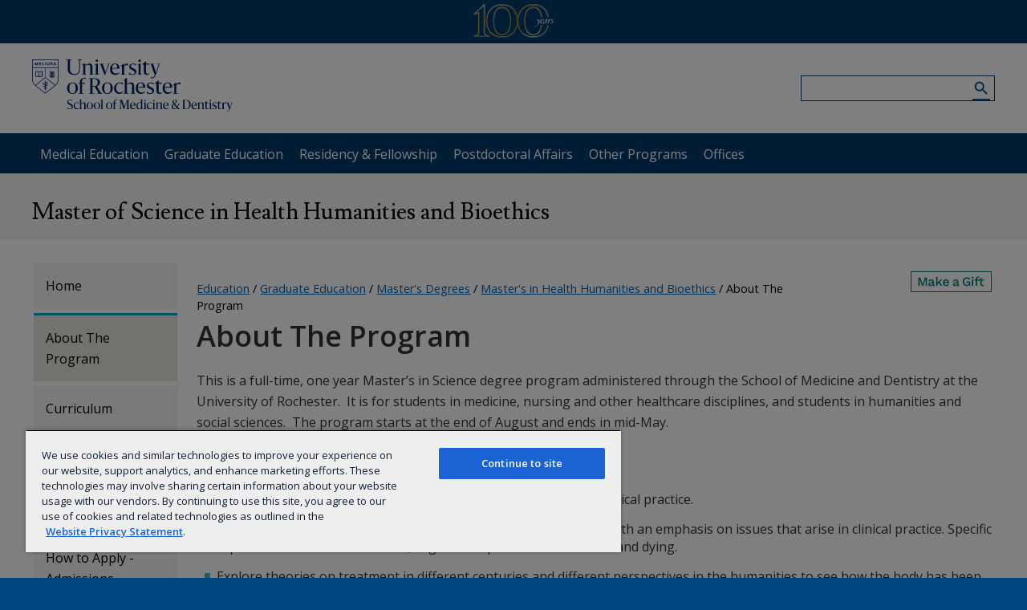

--- FILE ---
content_type: image/svg+xml
request_url: https://www.urmc.rochester.edu/MediaLibraries/URMCMedia/education/images/icons/SVGs/icon-social_linkedin.svg
body_size: 749
content:
<svg width="24" height="24" viewBox="0 0 24 24" fill="none" xmlns="http://www.w3.org/2000/svg">
<path d="M8.13375 18.9998H5.23125V9.65293H8.13375V18.9998ZM6.68094 8.37793C5.75281 8.37793 5 7.60918 5 6.68106C5 6.23525 5.1771 5.80769 5.49234 5.49246C5.80757 5.17722 6.23513 5.00012 6.68094 5.00012C7.12675 5.00012 7.5543 5.17722 7.86954 5.49246C8.18478 5.80769 8.36188 6.23525 8.36188 6.68106C8.36188 7.60918 7.60875 8.37793 6.68094 8.37793ZM18.9969 18.9998H16.1006V14.4498C16.1006 13.3654 16.0787 11.9748 14.5916 11.9748C13.0825 11.9748 12.8513 13.1529 12.8513 14.3717V18.9998H9.95188V9.65293H12.7356V10.9279H12.7762C13.1637 10.1936 14.1103 9.41856 15.5225 9.41856C18.46 9.41856 19 11.3529 19 13.8654V18.9998H18.9969Z" fill="#1C62D5"/>
</svg>
